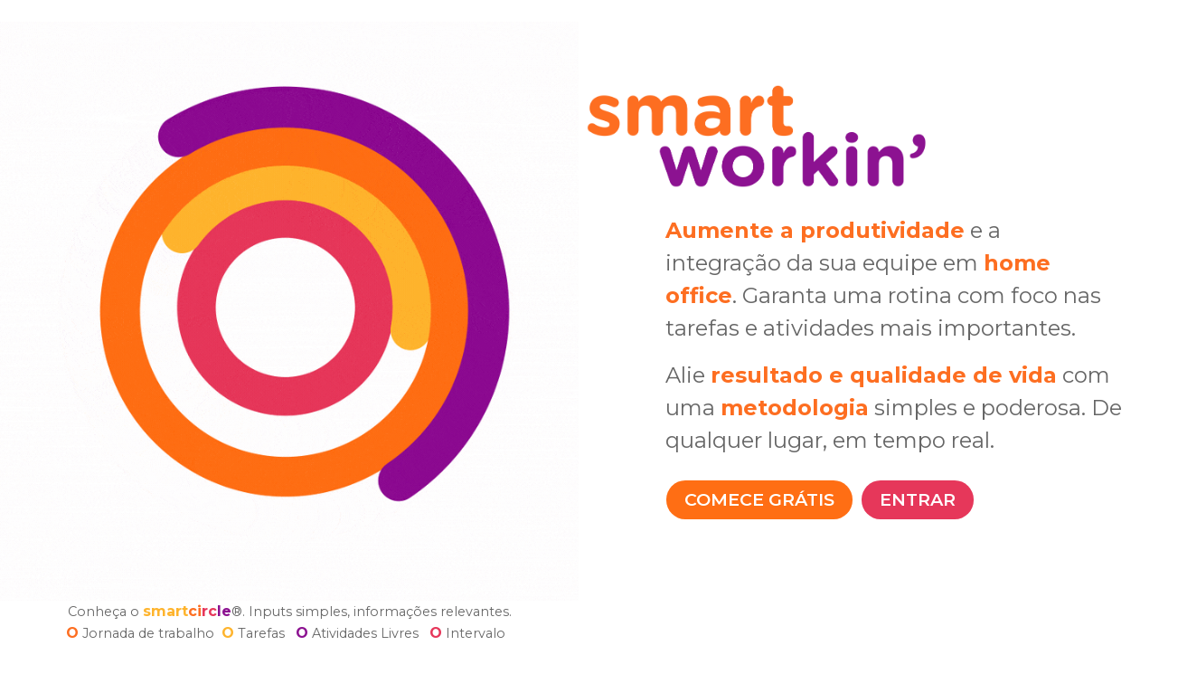

--- FILE ---
content_type: text/html; charset=UTF-8
request_url: https://smartworkin.com/
body_size: 18029
content:
<!doctype html>
<html lang="pt">
  <head>
    <meta charset="utf-8">
    <meta name="viewport" content="width=device-width, initial-scale=1, shrink-to-fit=no">
    <meta name="description" content="">
    <title>smartworkin'</title>
    
    <link href="./assets/vendor/bootstrap/css/bootstrap.min.css" rel="stylesheet">
    <link href="./assets/vendor/fontawesome-free/css/all.min.css" rel="stylesheet">
    <link href="./assets/vendor/simple-line-icons/css/simple-line-icons.css" rel="stylesheet" >    
    <link href="https://fonts.googleapis.com/css2?family=Montserrat:ital,wght@0,100;0,200;0,300;0,400;0,500;0,600;0,700;0,800;0,900;1,100;1,200;1,300;1,400;1,500;1,600;1,700;1,800;1,900&display=swap" rel="stylesheet">
    <link href="assets/css/estilo.css" rel="stylesheet">
      
    <!-- Global site tag (gtag.js) - Google Analytics -->
    <script async src="https://www.googletagmanager.com/gtag/js?id=UA-168118163-1"></script>
    <script>
      window.dataLayer = window.dataLayer || [];
      function gtag(){dataLayer.push(arguments);}
      gtag('js', new Date());

      gtag('config', 'UA-168118163-1');
    </script>  

  </head>
<body>  
  
    <div class="container-fluid">
          
      <div class="row">
        <div class="col-md-6 text-right mt-4">
            <div class="text-center">
                <p style="font-size:0.9rem" class="text-align: center;"><img src="assets/img/icon_motion_02.gif" class="img-fluid"><br>Conheça o <b style="color:#feb42d;font-size:1rem">smart<b style="color:#fd6e21;font-size:1rem">ci</b><b style="color:#e6375a;font-size:1rem">rc</b><b style="color:#8c1291;font-size:1rem">le</b></b>&reg;. Inputs simples, informações relevantes.<br><b style="color:#fd6e21;font-size:1rem" class="text-align: center;">O</b> Jornada de trabalho&nbsp; <b style="color:#feb42d;font-size:1rem">O</b> Tarefas  &nbsp; <b style="color:#8c1291;font-size:1rem">O</b> Atividades Livres  &nbsp; <b style="color:#e6375a;font-size:1rem">O</b> Intervalo &nbsp; </p>
            </div>    
        </div>
        <div class="col-md-6 text-left mt-4">
            <div class="row">
                <div class="col-md-12 mt-5"> <img src="assets/img/logo_sw.png" width="400"  class="img-fluid"></div>
            </div>
            <div class="row">
                <div class="col-md-12"> 
                <p class="pl-5 pt-3  ml-5 bloco1 pr-5"><b>Aumente a produtividade</b> e a integração da sua equipe em <b>home office</b>. Garanta uma rotina com foco nas tarefas e atividades mais importantes. </p>
                    <p class="pl-5 ml-5 bloco1">Alie <b>resultado e qualidade de vida</b> com uma <b>metodologia</b> simples e poderosa. De qualquer lugar, em tempo real.</p>
                    <p class="pl-5 ml-5"><a href="https://smartworkin.com/contrate.php"><button class="botao_home"> COMECE GRÁTIS </button></a> <button class="botao_homer" data-toggle="modal" data-target="#ModalLogin"> ENTRAR </button></p>
                
                </div>
            </div>
            
          </div>  
      </div>
        
      <div class="row">
        <div class="col-md-12 text-center mt-5 mb-5 pt-5 pb-5"><p class="roxo destaque">Veja a <b class="roxo">produtividade decolar</b><br>em um piscar de olhos.</p></div>
      </div>
          
      <div class="row">
        <div class="col-md-12 mb-5 pb-5">
            <div class="container">
                <div class="row">
                    <div class="col-md-5">
                        <img src="assets/img/telae.png" class="img-fluid">
                        <h4 class="pl-4">Organize a jornada do dia</h4>
                        <p class="cinza pl-4">Dividindo o tempo em tarefas,<br> atividades livres e intervalos.</p>
                    </div> 
                    <div class="col-md-1">&nbsp;</div>
                    <div class="col-md-5 ml-1">
                        <img src="assets/img/telad.png" class="img-fluid">
                        <h4 class="pl-4">Faça a gestão do seu jeito</h4>
                        <p class="cinza pl-4">saiba o tempo das tarefas e visualize as entregas realizadas.</p>
                    </div>
                </div>  
            </div>
        </div>
      </div>
        
      <div class="row bloco-meio">
        <div class="col-md-4 text-right fundo-laranja pt-5">  
            
            <p class="fonte-meio-branco pl-4">Visualize facilmente todos os colaboradores em trabalho remoto, em geral ou no detalhe.</p>

        </div>
        <div class="col-md-5 text-right fundo-laranja">  

            <img src="assets/img/ilusta1t3.png" class="right">
        </div>  
        <div class="col-md-3">&nbsp;
        </div>   
      </div>
        
      <div class="row bloco-meio">
        <div class="col-md-12 mt-2 pt-2">&nbsp;</div>
      </div>         
          
      <div class="row bloco-meio">
         <div class="col-md-1">  
          &nbsp;
        </div>
        <div class="col-md-11 text-left fundo-roxo">
        
            <img src="assets/img/ilustra2t2.png" align="left">
            <p class="fonte-meio-branco2 pr-4">Acompanhe o<br>tempo utilizado e fique a par de cada tarefa concluída.  </p>
         
        </div>    
      </div>
  
      <div class="row bloco-meio">
        <div class="col-md-12 mt-2 pt-2">&nbsp;</div>
      </div>   
       
      <div class="row bloco-meio">
        <div class="col-md-4 text-right fundo-rosa pt-5">  
            
            <p class="fonte-meio-branco3 pl-4">Otimize a integração e a sinergia de suas equipes, criando times de projetos remotos.</p>
            
        </div>
        <div class="col-md-5 text-right fundo-rosa">  

            <img src="assets/img/ilustra3t3.png" class="right">
        </div>  
        <div class="col-md-3">&nbsp;</div>   
      </div>    

      <div class="row bloco-meio">
        <div class="col-md-12 mt-2 pt-2">&nbsp;</div>
      </div>   
        
     <div class="row bloco-meio">
     
        <div class="col-md-12 text-left fundo-laranja2">
        
            <img src="assets/img/ilustra4t4.png" align="left">
            <p class="fonte-meio-branco4 pr-5">Faça sua gestão por <i>time tracking</i> ou por tarefas realizadas. </p>
         
        </div>    
      </div>    
      
      <div class="row bloco-meio">
        <div class="col-md-12 mt-2 pt-2">&nbsp;</div>
      </div>   
        
      <div class="row">
        <div class="col-md-12 mt-2">
            <p class="fonte-meio-rosa"><b>Ganhe seu tempo de volta!</b><br>acompanhe facilmente jornadas <br>e bancos de horas.</p>
        </div>
      </div>
      <div class="row mt-5 mb-5 pt-5 pb-5">
        <div class="col-md-12 text-center mt-2 mb-5 pt-5 pb-5"><p class="roxo destaque"><b class="roxo">Smart Workin' é grátis<br>até 3 usuários</b></p>
        <p class="pl-5 pr-5">Compare o custo por pessoa ao ganho de produtividade de sua equipe.</p>
        </div>
      </div>        
      <div class="row">
        <div class="col-lg-3 fundo-preco_esquerda bloco-meio">
          &nbsp;
        </div>
        <div style="height:236px" class="col-lg-3 text-center pt-3">
          <p class="fonte-laranja2 text-center"><span class="big  text-center">GRÁTIS</span></p>
          <p class="fonte-laranja21 text-center">equipe de<br>até 3 pessoas</p>
        </div>
        <div class="col-lg-3 text-center pt-3">
          <p class="fonte-laranja2 text-center">R$ <span class="big">9,90</span></p>
          <p class="fonte-laranja21 text-center">por mês por pessoa <br>no plano anual</p>   
        </div>
        <div class="col-lg-3 fundo-preco_direita bloco-meio">
          &nbsp;
        </div>  
      </div>
       <div class="row">
        <div class="col-md-12 mt-3">&nbsp;</div>
      </div>     
      <div class="row">
          <div class="col-md-12 text-center pt-5 pb-5"><p><a href="https://smartworkin.com/contrate.php"><button class="botao"> COMECE GRÁTIS </button></a></p></div>
      </div>
    <div class="row">
        <div class="col-md-12 pt-5 pb-5 rodape-rosa">&nbsp;</div>
      </div>        
          
      <div class="row background-rosa">
        <div class="col-md-12">
            <h6 class="fonte-amarela">NOSSO MAIOR COMPROMISSO É COM<br>A EFICIÊNCIA E SIMPLICIDADE</h6>
            <p class="text-center fonte-rodape-branco">Por isso que entregamos aquilo que é realmente<br>necessário para você.</p> 
            <p class="text-center fonte-rodape-branco">&nbsp;</p> 
        </div>
      </div>
      <div class="row background-roxo rodape-roxo">
        <div class="col-md-12 text-center">
            <p class="text-center fonte-rodape-branco">&nbsp;</p> 
            <h6 class="fonte-amarela">ALGUMA DÚVIDA?<br>TEREMOS PRAZER EM AJUDAR!</h6>
            <p class="mt-5"><button class="botaom" data-toggle="modal" data-target="#exampleModal"> ENVIE UMA MENSAGEM </button></p>
            <p class="text-center fonte-rodape-branco">&nbsp;</p> 
        </div>
      </div> 
          
      <div class="row  background-roxo">
        <div class="col-md-12 text-center background-roxo">
            <svg  width="80px" height="80px" xmlns="http://www.w3.org/2000/svg" viewBox="0 0 149.43 95.26"><defs><a href="http://www.movin.com.br" target="_blank"><style>.cls-1{fill:#fff;}.cls-2{fill:#00abbd;}</style></defs><title>logo-movin-m</title><g id="Layer_2" data-name="Layer 2"><g id="curva"><path class="cls-1" d="M82.06,90.75s-6.21,4.51-18.87,4.51c-13.64,0-17.54-5.12-17.54-21V56.9c0-2.56-1.09-4.26-3.77-4.26-2.43,0-4.63,2.07-4.63,5.72V73h3.53V93.43H1.22V73H7.06V52.88H0V32.55H35.06S28,39.73,28,55.32l2.56.36L30,55.32c0-7.91,9.5-24.72,25.33-24.72,9,0,15,4.87,18.26,11.94C77.31,36.45,83.77,30.6,94.36,30.6c14.24,0,21.06,11.94,21.06,26.3V73h5.72V90.75s-6.21,4.51-18.87,4.51c-13.64,0-17.53-5.12-17.53-21V56.9c0-2.56-1.1-4.26-3.78-4.26-2.31,0-4.62,1.83-4.62,5.24V73h5.72Z"></path><path class="cls-2" d="M135.29,0A14.14,14.14,0,0,0,132,27.88a46.84,46.84,0,0,1-8,.41V39.61c16.37,0,25.46-11.4,25.46-25.47A14.14,14.14,0,0,0,135.29,0"></path></g></g></svg></a>
          </div>
      </div>     
    </div>    

<!-- Modal -->
<div class="modal fade" id="exampleModal" tabindex="-1" role="dialog" aria-labelledby="exampleModalLabel" aria-hidden="true">
  <div class="modal-dialog" role="document">
    <div class="modal-content">
      <div class="modal-header">
        <h5 class="modal-title verde hm" id="exampleModalLabel">TEREMOS PRAZER EM AJUDAR...</h5>
        <button type="button" class="close" data-dismiss="modal" aria-label="Close">
          <span aria-hidden="true">&times;</span>
        </button>
      </div>
     <form action="index.php" method="post" id="customForm">	
      <div class="modal-body">

        				
                            
                            <div class="row">
        					   <div class="col-md-12">
                                   <label class="small mt-3 hm"><small>Nome *</small></label>
                                   <input type="text"  name="nome" id="nome" placeholder="Seu nome"  class="form-control" required>
                                </div>
                            </div>
                            <div class="row">
        					   <div class="col-md-12">
                                   <label class="small mt-3 hm"><small>Email *</small></label>
        					       <input type="text" name="email" id="email" placeholder="Seu email"  class="form-control" required>
                                </div>
                            </div>
                            <div class="row">    
                                
                                <div class="col-md-12">
                                    <label class="small mt-3 hm"><small>Telefone *</small></label><input type="text" name="telefone" id="telefone" placeholder="Seu Telefone"   class="form-control" >
                                </div>
                            </div>
        				    <div class="row">
        					   <div class="col-md-12">
                                    <label class="small mt-3 hm"><small>Como podemos ajudar?</small></label>
                                    <textarea name="msg" id="msg" placeholder="Deixe-nos sua mensagem"  class="form-control"></textarea>
                                    <input type="hidden" name="op" value="ENVIA"><br>
                                     <input type="submit" class="botaom" value="Entrar" style="color:#FFF">
                                    <input type="hidden" name="verifica" id="verifica" value="10536">
                                </div>
                            </div>
        				
      </div></form>
    </div>
  </div>
</div>    

<!-- Modal -->
<div class="modal fade" id="ModalLogin" tabindex="-1" role="dialog" aria-labelledby="exampleModalLabel" aria-hidden="true">
  <div class="modal-dialog" role="document">
    <div class="modal-content">
        
       
    <div class="modal-header">
        <h5 class="modal-title verde hm" id="exampleModalLabel">Entrar no smartworkin'</h5>
        <button type="button" class="close" data-dismiss="modal" aria-label="Close">
          <span aria-hidden="true">&times;</span>
        </button>
      </div>
      <div class="modal-body">

                            
                            <div class="row">
        					   <div class="col-md-12"><!-- https://smartworkin.com/-->
                                <p style="font-size:12px">Digite seu E-MAIL e SENHA para entrar:</p>   
                                 <form action="https://smartworkin.com/autentica.php" method="post" class="text-left smart-font" id="form_contato2">
                                    <div class="form-group hm">
                                        <p align="center" class="mt-4 hm"></p> 
                                        <label for="email"><small>E-mail</small></label>
                                        <input type="text" name="email" class="form-control" id="email" placeholder="E-mail" value="">
                                    </div>  
                                    <div class="form-group hm">
                                        <label for="senha"><small>Senha</small></label>
                                        <input type="password" name="senha"  class="form-control" placeholder="Senha" id="senha"  value="">
                                    </div>  
                                     <div class="form-group text-center mt-4">
                                         <input type="hidden" name="redirect" value="">
                                         <input type="submit" class="botaom" value="Entrar" style="color:#FFF">
                                    </div>                    
                                </form>
                                <a href="#" data-toggle="modal" data-target="#ModalLembrete" data-dismiss="modal" style="color:#e6375a;">Esqueci minha senha</a>  
             
                                </div>
                            </div>
        			
      </div>
    </div>
  </div>
</div> 
    
<!-- Modal E-mail -->
<div class="modal fade" id="ModalLembrete" tabindex="-1" role="dialog" aria-labelledby="exampleModalLabel" aria-hidden="true">
  <div class="modal-dialog" role="document">
    <div class="modal-content">
        
       
    <div class="modal-header">
        <h5 class="modal-title verde hm" id="exampleModalLabel">Lembrete de Senha</h5>
        <button type="button" class="close" data-dismiss="modal" aria-label="Close">
          <span aria-hidden="true">&times;</span>
        </button>
      </div>
      <div class="modal-body">

                            
                            <div class="row">
        					   <div class="col-md-12"><!-- https://smartworkin.com/-->
                                 <form action="lembrete_senha.php" method="post" class="text-left smart-font" id="form_contato2">
                                    <div class="form-group hm">
                                        <p align="center" class="mt-4 hm"></p> 
                                        <label for="email"><small>E-mail</small></label>
                                        <input type="text" name="email" class="form-control" id="email" placeholder="E-mail" value="">
                                    </div>   
                                     <div class="form-group text-center mt-4">
                                         <input type="hidden" name="redirect" value="">
                                         <input type="submit" class="botaom" value="Entrar" style="color:#FFF">
                                    </div>                    
                                </form>
                                </div>
                            </div>
        			
      </div>
    </div>
  </div>
</div>      
</body>
</html>
<!-- Bootstrap core JavaScript -->
<script src="assets/vendor/jquery/jquery.min.js"></script>
<script src="assets/vendor/bootstrap/js/bootstrap.bundle.min.js"></script>
<script src="assets/vendor/jquery-easing/jquery.easing.min.js"></script>

<script type="text/javascript">
 <!-- 
     // $(function() {
//                $("#form_contato2").submit(function() {
//                
//                    if($('#email').val() == ''){
//                        alert('O campo E-MAIL deve ser preenchido.');
//                        return false;
//                    }
//                    if($('#senha').val() == ''){
//                        alert('O campo SENHA deve ser preenchido.');
//                        return false;
//                    }
//                });              
//            });     

-->
</script>   


<script>

$(function () {
	var $alert = $('#alert');
	if($alert.length)
	{
		var alerttimer = window.setTimeout(function () {
		$alert.trigger('click');
	}, 5000);
	$alert.animate({height: '60px'}, 400)
	.click(function () {
		window.clearTimeout(alerttimer);
		$alert.animate({height: '0'}, 400);
		});
	}
});
    
</script>    

--- FILE ---
content_type: text/css
request_url: https://smartworkin.com/assets/css/estilo.css
body_size: 9937
content:
/*!
 * Start Bootstrap - New Age v5.0.7 (https://startbootstrap.com/template-overviews/new-age)
 * Copyright 2013-2019 Start Bootstrap
 * Licensed under MIT (https://github.com/BlackrockDigital/startbootstrap-new-age/blob/master/LICENSE)
 */
.bloco1{
    
    font-size: 1.5rem;
    
}

.bloco1 b{
    
    font-size: 1.5rem;
    
}

.botao_home{
    border-width: 1px;
    font-weight: 600;
    font-size: 0.6em;
    line-height: 1.0em;
    text-transform: uppercase;
    border: none;
    border-width: medium;
    margin: 10px 1px;
    border-radius: 50px;
    padding-top: 12px;
    padding-bottom: 12px;
    padding-left: 20px;
    padding-right: 20px;    
    cursor: pointer;
    transition: all 150ms linear;
    background-color: #ff6e14;
    color: #FFFFFF;
    font-family: 'Montserrat', sans-serif;	
    font-weight: 600;
}

.botao_homer{
    border-width: 1px;
    font-weight: 600;
    font-size: 0.6em;
    line-height: 1.0em;
    text-transform: uppercase;
    border: none;
    border-width: medium;
    margin: 10px 1px;
    border-radius: 50px;
    padding-top: 12px;
    padding-bottom: 12px;
    padding-left: 20px;
    padding-right: 20px;    
    cursor: pointer;
    transition: all 150ms linear;
    background-color: #e6375a;
    color: #FFFFFF;
    font-family: 'Montserrat', sans-serif;	
    font-weight: 600;
}

.rodape-rosa{

background-image: url("../../assets/img/back_rosa.png");
background-repeat: no-repeat;
background-position: bottom;  
height:150px;
    
}

.rodape-roxo{

background-image: url("../../assets/img/back_roxo.png");
background-repeat: no-repeat;
background-position: top;  
    
}

.fundo-preco_esquerda{
background-image: url("../../assets/img/lateral_esquerdo.png");
background-repeat: no-repeat;
background-position: top right;
background-size: cover;    
}

.fundo-preco_direita{
background-image: url("../../assets/img/lateral_direita.png");
background-repeat: no-repeat;
background-position: top left;
    background-size: cover;
}

.fundo-laranja{
background-image: url("../../assets/img/fundo_laranja.png");
background-repeat: repeat-x;
background-position: top left;   
    
}

.fundo-roxo{
background-image: url("../../assets/img/fundo_roxo.png");
background-repeat: repeat-x;
background-position: top left;   
    
}

.fundo-rosa{
background-image: url("../../assets/img/fundo_rosa.png");
background-repeat: repeat-x;
background-position: top left;   
    
}

.fundo-laranja2{
background-image: url("../../assets/img/fundo_laranja3.png");
background-repeat: repeat-x;
background-position: top left;   
}

#alert {
	overflow: hidden;
	z-index: 999;
	width: 100%;
	text-align: center;
	position: absolute;
	top: 0;
	left: 0;
	background-color:  #e6375a;
	height: 0;
	color: #fff;
    font-family: 'Montserrat', sans-serif;	
    font-size: 1.2rem;
	line-height: 58px;
}

.col, .col-1, .col-10, .col-11, .col-12, .col-2, .col-3, .col-4, .col-5, .col-6, .col-7, .col-8, .col-9, .col-auto, .col-lg, .col-lg-1, .col-lg-10, .col-lg-11, .col-lg-12, .col-lg-2, .col-lg-3, .col-lg-4, .col-lg-5, .col-lg-6, .col-lg-7, .col-lg-8, .col-lg-9, .col-lg-auto, .col-md, .col-md-1, .col-md-10, .col-md-11, .col-md-12, .col-md-2, .col-md-3, .col-md-4, .col-md-5, .col-md-6, .col-md-7, .col-md-8, .col-md-9, .col-md-auto, .col-sm, .col-sm-1, .col-sm-10, .col-sm-11, .col-sm-12, .col-sm-2, .col-sm-3, .col-sm-4, .col-sm-5, .col-sm-6, .col-sm-7, .col-sm-8, .col-sm-9, .col-sm-auto, .col-xl, .col-xl-1, .col-xl-10, .col-xl-11, .col-xl-12, .col-xl-2, .col-xl-3, .col-xl-4, .col-xl-5, .col-xl-6, .col-xl-7, .col-xl-8, .col-xl-9, .col-xl-auto {
    padding-right: 0px !important;
    padding-left: 0px !important;
}
    
p{
    color: #666666;
    font-size: 2rem;
     font-family: 'Montserrat', sans-serif;	
}    

b{
    color: #fd6e21;
    font-size: 2rem;
    font-weight: 700;
    font-family: 'Montserrat', sans-serif;	
}
.botao{
    border-width: 1px;
    font-weight: 600;
    font-size: 0.8em;
    line-height: 1em;
    text-transform: uppercase;
    border: none;
    border-width: medium;
    margin: 10px 1px;
    border-radius: 50px;
    padding-top: 22px;
    padding-bottom: 22px;
    padding-left: 40px;
    padding-right: 40px;    
    cursor: pointer;
    transition: all 150ms linear;
    background-color: #ff6e14;
    color: #FFFFFF;
    font-family: 'Montserrat', sans-serif;	
    font-weight: 600;
}

.botaom{
    border-width: 1px;
    font-weight: 600;
    font-size: 0.8em;
    line-height: 1em;
    text-transform: uppercase;
    border: none;
    border-width: medium;
    margin: 10px 1px;
    border-radius: 50px;
    padding-top: 22px;
    padding-bottom: 22px;
    padding-left: 40px;
    padding-right: 40px;    
    cursor: pointer;
    transition: all 150ms linear;
    background-color: #e6375a;
    color: #FFFFFF;
    font-family: 'Montserrat', sans-serif;	
    font-weight: 600;
}

.roxo{  
    color: #8c1291;  
}

h4{
    color: #8c1291;  
    font-size: 1.2rem;
    font-weight: 700;
    font-family: 'Montserrat', sans-serif;	
}

.destaque{
  font-family: 'Montserrat', sans-serif;	
  font-weight: 500;
  font-size: 3rem;  
}

.destaque b{
  font-family: 'Montserrat', sans-serif;	
  font-weight: 700;
  font-size: 3rem;  
}

.cinza{
  font-family: 'Montserrat', sans-serif;	
  font-weight: 400;
  font-size: 1.0rem;  
}

.fonte-meio-branco{
    margin-top:70px;
    font-family: 'Montserrat', sans-serif;	
    font-weight: 600;
    font-size: 1.6rem;  
    color:#FFFFFF;
}

.fonte-meio-branco2{
    margin-top:50px;
    font-family: 'Montserrat', sans-serif;	
    font-weight: 600;
    font-size: 1.6rem;  
    color:#FFFFFF;
    
}

.fonte-meio-branco4{
    margin-top:100px;
    font-family: 'Montserrat', sans-serif;	
    font-weight: 600;
    font-size: 1.6rem;  
    color:#FFFFFF;
    padding-right: 20px;
}

.fonte-meio-branco3{
    margin-top:5px;
    font-family: 'Montserrat', sans-serif;	
    font-weight: 600;
    font-size: 1.6rem;  
    color:#FFFFFF;
}

.fonte-meio-rosa{
    font-family: 'Montserrat', sans-serif;	
    font-weight: 500;
    font-size: 2.6rem;  
    text-align: center;
    color:#e6375a;
}

.fonte-meio-rosa b{
    font-family: 'Montserrat', sans-serif;	
    font-weight: 700;
    font-size: 3rem;  
    text-align: center;
    color:#e6375a;
}

.fonte-rodape-branco{
    margin-top:50px;
    font-family: 'Montserrat', sans-serif;	
    font-weight: 600;
    font-size: 1.8rem;  
    color:#FFFFFF;
}

.fonte-amarela{
    
    font-family: 'Montserrat', sans-serif;	
    font-weight: 700;
    font-size: 2.6rem;  
    text-align: center;
    color:#feb42d;
    text-transform: uppercase;
    
}

.row{
        padding:0;
        margin:0;
        
    }
  
.col-md-1, .col-md-2, .col-md-3, .col-md-4, .col-md-5, .col-md-6, .col-md-7, .col-md-8, .col-md-9, .col-md-10, .col-md-11, .col-md-12{
        padding:0;
        margin:0;
        
    }       
        
.container-fluid{
        padding:0;
        margin:0;
    }    

.fonte-laranja{
    font-family: 'Montserrat', sans-serif;	
    font-weight: 700;
    font-size: 3rem;  
    text-align: center;
    color:#fd6e21;
}

.fonte-laranja2{
    font-family: 'Montserrat', sans-serif;	
    font-weight: 400;
    font-size: 2.6rem;  
    text-align: center;
    color:#fd6e21;
    line-height: 3rem;  
}

.fonte-laranja21{
    font-family: 'Montserrat', sans-serif;	
    font-weight: 400;
    font-size: 1.6rem;  
    text-align: center;
    color:#fd6e21 !important;
    line-height: 1.8rem;  
}

.background-roxo{
    background-color: #8c1291;
    
}

.background-rosa{
    background-color: #e6375a;
    
}
.big{
    
    font-size: 4.0rem;
    font-weight: 600;
    
}

.media{
    
    font-size: 2.4rem;
    
}


@media (max-width: 1230px) {
  .bloco-meio {
    display: none;
  }
    
.fonte-amarela{
    
    font-family: 'Montserrat', sans-serif;	
    font-weight: 700;
    font-size: 2rem;  
    text-align: center;
    color:#feb42d;
    text-transform: uppercase;
    
}   
    
.big{
    
    font-size: 3rem;
    font-weight: 600;
    
}   
    

.fonte-rodape-branco{
    margin-top:50px;
    font-family: 'Montserrat', sans-serif;	
    font-weight: 600;
    font-size: 1.5rem;  
    color:#FFFFFF;
}
    
.destaque{
  font-family: 'Montserrat', sans-serif;	
  font-weight: 500;
  font-size: 2rem;  
}

.destaque b{
  font-family: 'Montserrat', sans-serif;	
  font-weight: 700;
  font-size: 2.4rem;  
}    
    

    .botao{
    border-width: 1px;
    font-weight: 600;
    font-size: 0.8em;
    line-height: 1.0em;
    text-transform: uppercase;
    border: none;
    border-width: medium;
    margin: 10px 1px;
    border-radius: 50px;
    padding-top: 12px;
    padding-bottom: 12px;
    padding-left: 20px;
    padding-right: 20px;    
    cursor: pointer;
    transition: all 150ms linear;
    background-color: #ff6e14;
    color: #FFFFFF;
    font-family: 'Montserrat', sans-serif;	
    font-weight: 600;
}

.botaom{
    border-width: 1px;
    font-weight: 600;
    font-size: 0.8em;
    line-height: 1.0em;
    text-transform: uppercase;
    border: none;
    border-width: medium;
    margin: 10px 1px;
    border-radius: 50px;
    padding-top: 12px;
    padding-bottom: 12px;
    padding-left: 20px;
    padding-right: 20px;    
    cursor: pointer;
    transition: all 150ms linear;
    background-color: #e6375a;
    color: #FFFFFF;
    font-family: 'Montserrat', sans-serif;	
    font-weight: 600;
}
 p{
    color: #666666;
    font-size: 1.4rem;
     font-family: 'Montserrat', sans-serif;	
}    

b{
    color: #fd6e21;
    font-size: 1.6rem;
    font-weight: 700;
    font-family: 'Montserrat', sans-serif;	
}  
    

.fonte-meio-rosa{
    font-family: 'Montserrat', sans-serif;	
    font-weight: 500;
    font-size: 1.8rem;  
    text-align: center;
    color:#e6375a;
}

.fonte-meio-rosa b{
    font-family: 'Montserrat', sans-serif;	
    font-weight: 700;
    font-size: 2.4rem;  
    text-align: center;
    color:#e6375a;
}    
    
}
